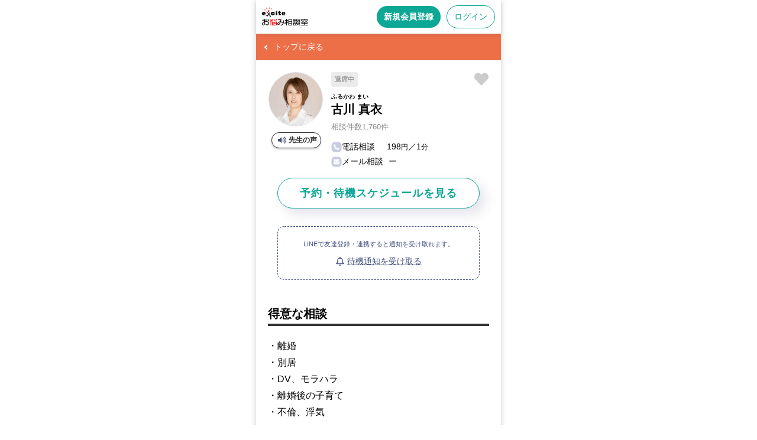

--- FILE ---
content_type: text/html; charset=utf-8
request_url: https://counselor.excite.co.jp/counselingprogram/2/counselor/3081217/?program_id=166
body_size: 21826
content:
<!DOCTYPE html>
<html lang="ja">

<head>
  <meta charset="utf-8">
  <meta name="viewport" content="width=device-width,initial-scale=1.0,minimum-scale=1.0,maximum-scale=1.0,user-scalable=0" />

  <head>
    
    <script src="https://cdn-blocks.karte.io/21dbe95e2dd02c9bebde1627e43db7c8/builder.js"></script>

    
      <meta name="robots" content="index" />
  <meta name="twitter:card" content="summary_large_image">
  <meta property="og:title" content="古川 真衣カウンセラープロフィール｜離婚・不倫・夫婦問題｜エキサイトお悩み相談室">
  <meta property="og:url" content="https://counselor.excite.co.jp/prof/3081217/">
  <meta property="og:description" content="カウンセラーの詳細ページです。エキサイトお悩み相談室では、心に抱えた夫婦の悩み・離婚・不倫・浮気・関係修復・性の悩みをプロのカウンセラーに今すぐ相談できます。24時間受付・予約不要なので深夜でも相談可能。">
  <meta property="og:site_name" content="エキサイトお悩み相談室">
  <meta property="og:image" content="https://image.excite.co.jp/jp/counselor/v2-production/images/counselingprogram/ogp_1200x630_2.png?v=ad7dacdd220810604b789492afb98fe35f7b62cb">
  <meta property="og:type" content="website">
  <meta property="og:locale" content="ja_JP">
          <title>古川 真衣カウンセラープロフィール｜離婚・不倫・夫婦問題｜エキサイトお悩み相談室</title>
                  <meta name="description" content="カウンセラーの詳細ページです。エキサイトお悩み相談室では、心に抱えた夫婦の悩み・離婚・不倫・浮気・関係修復・性の悩みをプロのカウンセラーに今すぐ相談できます。24時間受付・予約不要なので深夜でも相談可能。" />
    
    
          <link rel="canonical" href="https://counselor.excite.co.jp/prof/3081217/">
    
    <link rel="shortcut icon" href="https://image.excite.co.jp/jp/favicon/lep.ico">
    <link rel="shortcut icon" href="https://image.excite.co.jp/jp/favicon/lep.png" type="image/png">
    <link rel="apple-touch-icon" href="https://image.excite.co.jp/jp/counselor/v2-production/images/sp/apple-touch-icon.png?v=ad7dacdd220810604b789492afb98fe35f7b62cb" />
    <link rel="arr-addhome-image" href="https://image.excite.co.jp/jp/counselor/v2-production/images/sp/arr_addhome.png?v=ad7dacdd220810604b789492afb98fe35f7b62cb" />

    <script src="https://ajax.aspnetcdn.com/ajax/jQuery/jquery-1.12.4.min.js"></script>

      <link rel="stylesheet" href="https://image.excite.co.jp/jp/counselor/v2-production/css/counselingprogram/style.css?v=ad7dacdd220810604b789492afb98fe35f7b62cb" type="text/css" media="screen" />
  <link rel="stylesheet" href="https://image.excite.co.jp/jp/counselor/v2-production/css/sp_common.css?v=ad7dacdd220810604b789492afb98fe35f7b62cb" type="text/css" media="screen" />
  <link rel="stylesheet" href="https://image.excite.co.jp/jp/counselor/v2-production/css/modal/about_notification_common_sp.css?v=ad7dacdd220810604b789492afb98fe35f7b62cb" type="text/css" media="screen" />
      <script type="text/javascript" src="https://image.excite.co.jp/jp/counselor/v2-production/js/profile_card_favorite.js?v=ad7dacdd220810604b789492afb98fe35f7b62cb"></script>
  <script type="text/javascript" src="https://image.excite.co.jp/jp/counselor/v2-production/js/modal.js?v=ad7dacdd220810604b789492afb98fe35f7b62cb"></script>
  <script type="text/javascript" src="https://image.excite.co.jp/jp/counselor/v2-production/js/notice_linel_ansstandby_allsetting.js?v=ad7dacdd220810604b789492afb98fe35f7b62cb"></script>
  <script type="text/javascript" src="https://image.excite.co.jp/jp/counselor/v2-production/js/standby_request.js?v=ad7dacdd220810604b789492afb98fe35f7b62cb"></script>

    <script type="text/javascript">
      var dataLayer = dataLayer || [];
    </script>
  </head>

<body>
  
  
  
  
  <header id="exHeader" class="exMod guest-exHeader not-nav-shadow" role="banner">
  <div id="exHeaderInner">
    <div id="siteLogo">
      <a href="https://counselor.excite.co.jp/?in_ali=c_header_fav">
                  <span id="logoSub"><img src="https://image.excite.co.jp/jp/counselor/v2-production/images/sp/logo-hd.svg?v=ad7dacdd220810604b789492afb98fe35f7b62cb" width="78" height="33" alt="エキサイトお悩み相談室" loading="eager" decoding="sync"></span>
              </a>
    </div>
    <div class="headerIcon">
              
        <a href="https://counselor.excite.co.jp/regist/?in_ali=c_header_fav" class="hd-btn-regist gtm_regist_header">新規会員登録</a>
        <a href="https://counselor.excite.co.jp/login/?ru=https%3A%2F%2Fcounselor.excite.co.jp%2Fcounselingprogram%2F2%2Fcounselor%2F3081217%2F%3Fprogram_id%3D166" class="hd-btn-login gtm_login_header">ログイン</a>
          </div>
  </div>
</header>

  <main id="contents_lp">
    
    <div class="page-back page-back-category-2">
  <a href="https://counselor.excite.co.jp/counselingprogram/2/" class="pager-arrow arrL gtm_counselingprogram_page-back">
    <span>トップに戻る</span>
  </a>
</div>

    
    <ul class="member-detail">
      <li>
        
        <div class="fav-wrap">
          <input id="3081217" data-ansk="3081217" type="checkbox" class="js_favorite-toggle favorite-toggle gtm_counselingprogram_counselor_detail_fav" name="favorite" value=""
            >
          <label class="fav-icon" for="3081217"></label>
        </div>
        

        <div class="member-detail-caption-area">
          <div class="member-detail-img">
            <div class="photo">
              <img src="https://image.excite.co.jp/jp/soudan/photo/308/3081217_160.jpg" width="160" height="192" alt="" loading="eager" decoding="sync">
            </div>

            
                          <div class="audio">
                
                <button class="modal_open audio_button_start gtm_counselingprogram_counselor_detail_audio" id="audio_confirm">
                  <span class="audio-icon-up">先生の声</span>
                </button>
                
                <div class="modal_content standbyRequestModal">
                  <p class="weight">音声が流れます。よろしいですか？</p>
                  <div class="audio_confirmation">
                    <button class="modal_close btn-no">いいえ</button>
                    <button class="modal_close btn-yes" id="audio_play_ok">はい</button>
                  </div>
                </div>
                
                

                
                <button class="audio_button_start gtm_counselingprogram_counselor_detail_audio" id="audio_start">
                  <span class="audio-icon-up">先生の声</span>
                </button>
                <button class="audio_button_pause" id="audio_pause">
                  <span class="audio-icon-stop">停止する</span>
                </button>
                
              </div>
              
              <script>
                var audioProfile = new Audio(https://image.excite.co.jp/jp/soudan/prod/audio/counselor/profile/s3081217.mp4);
              </script>
              <script src="https://image.excite.co.jp/jp/counselor/v2-production/js/audio_profile.js?v=ad7dacdd220810604b789492afb98fe35f7b62cb"></script>
                      </div>

          <div class="member-detail-txt">
            
            <ul class="member-detail-txt-status">

  <li class="status-label-staOut">
    退席中
  </li>

  
  
  
  
</ul>
            <div class="member-detail-name-wrap">
              <h1 class="member-detail-name">
                <ruby>古川 真衣
                                      <rp>(</rp>
                    <rt>ふるかわ まい</rt>
                    <rp>)</rp>
                                  </ruby>
              </h1>
            </div>
            <p class="member-detail-date">相談件数1,760件</p>
            <div class="member-detail-price">
              <ul>
                <li>
                  <img src="https://image.excite.co.jp/jp/counselor/v2-production/images/icon-phone.svg?v=ad7dacdd220810604b789492afb98fe35f7b62cb" alt="" width="18" height="18" loading="eager" decoding="sync">
                  <span class="type-select">電話相談</span>198<span class="sr">円</span>／1<span class="sr">分</span>
                </li>
                <li>
                  <img src="https://image.excite.co.jp/jp/counselor/v2-production/images/icon-mail.svg?v=ad7dacdd220810604b789492afb98fe35f7b62cb" alt="" width="18" height="18" loading="eager" decoding="sync">
                  <span class="type-select">メール相談</span>
                                      <span class="type-select-nomail">ー</span>
                                  </li>
                
                              </ul>
            </div>
          </div>
        </div>

        <div class="btn-status-group">
          <ul class="status-prf">
                          
              
              <li class="outline">
                <a href="https://counselor.excite.co.jp/prof/3081217/#jump-schedule" class="gtm_counselingprogram_counselor_detail_prof-schedule">予約・待機スケジュールを見る</a>
              </li>
                              
                <li>
                  <div class="standby-wrap">
                                          
                      <p class="mB10">LINEで友達登録・連携すると通知を受け取れます。</p>
                      
                      <button class="modal_open gtm_counselingprogram_counselor_detail_absence_notification" type="button">
                        <img src="https://image.excite.co.jp/jp/counselor/v2-production/images/counselingprogram/icon-notification.svg?v=ad7dacdd220810604b789492afb98fe35f7b62cb" alt="" width="14" height="15" class="icon" loading="eager" decoding="sync"><span>待機通知を受け取る</span>
                      </button>
                      <section class="modal_content modal-common l">
  <h2 class="modal_content_header">待機通知を受け取る</h2>

  <div class="modal_content_inner">
    <section>
              
        <p class="mB10">「エキサイトお悩み相談室」をLINEで友達登録・連携すると待機通知を受け取ることができます。</p>
        <p class="mB20">待機通知以外にも予約リマインド機能が利用できたり、お得なキャンペーン情報もお知らせ！</p>
        <div class="regist-area">
          <a href="https://counselor.excite.co.jp/login/" class="btn-secondary-outline">ログイン</a>
          <a href="https://counselor.excite.co.jp/regist/" class="btn-secondary">新規会員登録</a>
          <p class="point-color sr c">＼ ビギナーサポート制度実施中 ／<br>はじめての登録後1週間は10分相談割引！</p>
        </div>
        
          </section>
    <button class="modal_close close-btn" type="button">
      <img src="https://image.excite.co.jp/jp/counselor/v2-production/images/icon/icon-close.svg?v=ad7dacdd220810604b789492afb98fe35f7b62cb" alt="" width="13" height="13" loading="lazy" decoding="async">
    </button>
  </div>
</section>
                      
                    
                    
                                      </div>
                  
                                  </li>
                                    </ul>

        </div>
      </li>
    </ul>
    

    
    <section class="counselingprogram-inner">
      <h2 class="counselingprogram-ttl">得意な相談</h2>
      <p>・離婚<br />・別居<br />・DV、モラハラ<br />・離婚後の子育て<br />・不倫、浮気</p>
    </section>

    
    <section class="counselingprogram-inner">
      <h2 class="counselingprogram-ttl">メッセージ</h2>
      <p>今抱えているモヤモヤ、漠然とでも大丈夫です。<br />私に吐き出してみませんか？<br /><br />尽くしすぎる、パートナーに言いたいことが言えない/つい言い過ぎる、浮気、不倫、W不倫、セックスレス...<br /><br />どんなお話でも、大丈夫ですよ。<br />話し終えた時には「話してよかった！」と思って頂けると思います。<br /><br />今だけ、この通話間だけの気休めじゃなく、この先、数週間、数ヶ月先までのことを考え、貴方に寄り添わせて頂きます。<br /><br />少しでも、貴方様のお心に寄り添うこと、サポート、アドバイスができれば嬉しいです。</p>
    </section>

    
    <section class="counselingprogram-inner">
      <h2 class="counselingprogram-ttl">経歴</h2>
      <p>人間関係(仕事、学校、家庭、その他)を中心にカウンセリング歴4年。<br />
カウンセリング件数は1000件以上です。<br />
<br />
「JADP認定メンタル心理カウンセラー」「上級心理カウンセラー」取得<br />
<br />
他サイトの電話相談、テレビ電話相談にて、相談員を８年勤めております。</p>
    </section>

    
          <section class="counselingprogram-inner">
        <h2 class="counselingprogram-ttl">資格</h2>
                  <p>JADP認定上級心理カウンセラー</p>
                  <p>JADP認定メンタル心理カウンセラー</p>
              </section>
    
    
    
    
    <section class="counselingprogram-inner">
      <h2 class="counselingprogram-ttl">このカウンセラーの他のプログラム</h2>
              <div class="program-list-card">
  <a href="https://counselor.excite.co.jp/counselingprogram/2/program/79/" class="gtm_counselingprogram_program_card_link-detail"></a>
  <ul class="program-tag">
          <li>関係修復</li>
          <li>コミュニケーション</li>
      </ul>
  <ul class="program-ttl-photo">
    <li class="card-photo">
      <img src="https://image.excite.co.jp/jp/counselor/v2-production/images/counselingprogram/program/79_tmb.jpg?v=ad7dacdd220810604b789492afb98fe35f7b62cb" alt="" width="70" height="70" loading="lazy" decoding="async">
    </li>
    <li class="card-ttl">
      <p>パートナーとの雰囲気が悪い。どうしたらいい？</p>
    </li>
  </ul>
  <p class="overflow-3line">STEP1 今の気持ちの棚卸し、現段階での課題の洗い出し、対応策と今後に向けて（70分）① まずはお気持ちを教えてください。お気持ちとあわせて、状況やエピソード等を思いのままに語っていただきます。（20分）② ①を踏まえ、現段階での課題・問題点を明確にします（10分）③ 今後の在りたい姿のイメージ、理想の夫婦像について語っていただきます。（15分）④ ③に向けて、日々の中ですぐに実践できる行動・発言・心の持ち方について、具体的にご提案させていただきます。（15分）⑤ ④を踏まえ、簡単なセルフワークをご提案することがあります。（10分）※時間は参考、目安ですので、前後、短縮、延長は構いません。STEP2STEP1後の気持ちの変化と今後に向けて（40分）① STEP1後のお気持ちの変化、行動や発言の変化について語っていただきます。（15分）② STEP1の④⑤の振り返りを行い、効果や実感について一緒に検討します。（15分）③ STEP2の②を元に、ステップ1の③を再考し深めていきます。新たな課題や改善点についてもご提案させていただきます。（10分）※時間は参考、目安ですので、前後、短縮、延長は構いません。STEP3STEP2を再度繰り返し、在りたい姿について一緒に考えていきます。（20分）※時間は参考、目安ですので、前後、短縮、延長は構いません。※STEP1での終了となることも構いません。STEP2〜3は必要に応じて、繰り返しのセッションとなることも構いません。</p>
  <ul class="program-counselor-thumb">
      </ul>
</div>
              <div class="program-list-card">
  <a href="https://counselor.excite.co.jp/counselingprogram/2/program/81/" class="gtm_counselingprogram_program_card_link-detail"></a>
  <ul class="program-tag">
          <li>関係修復</li>
      </ul>
  <ul class="program-ttl-photo">
    <li class="card-photo">
      <img src="https://image.excite.co.jp/jp/counselor/v2-production/images/counselingprogram/program/81_tmb.jpg?v=ad7dacdd220810604b789492afb98fe35f7b62cb" alt="" width="70" height="70" loading="lazy" decoding="async">
    </li>
    <li class="card-ttl">
      <p>離婚か修復かを迷っている、前に進めない人へのセッション</p>
    </li>
  </ul>
  <p class="overflow-3line">このセッションでは、 あなたと夫の年齢・結婚年数・家族構成についてお聞きいたします。又、子供さんのいらっしゃる場合は「子どもへの対応」について、悩んでいること、ご自身の希望などお聞かせいただきます。まずは、あなたの現在の状態をお聞きして、状況を整理することから始めていきます。 そして、いま不安に感じていること、これからの不安、疑問などお話しください。 「離婚か、修復か」 人生にとって大きな決断ですので悩まれるのは当然のことです。 まずは安心して、辛いお気持ちなど何でもお話しくださいませ。 友人や両親、弁護士など色んな人に話を聞いてみてやっぱり決められない,などもOKです。 私は、離婚を勧めたり、押し付けたり、修復を促すことは致しません。 ※あなたを否定することもありません。 「離婚した方がいいの？」「修復できるかしら？」など、どうしたらいいのかわからず、悶々と考え苦しんでいませんか？ 私自身も長年迷い続けた経験があります。 まずは、本当の自分の気持ちを知る。そのうえで、幸せに向かうためにを整理して課題を把握しましょう。 離婚に踏み切れない気持ち、それに伴う金銭面の不安、子への影響など、どんな問題も受け止め対応いたします。 安心してお話下さい 共に解決策を探っていきましょう。</p>
  <ul class="program-counselor-thumb">
      </ul>
</div>
              <div class="program-list-card">
  <a href="https://counselor.excite.co.jp/counselingprogram/2/program/82/" class="gtm_counselingprogram_program_card_link-detail"></a>
  <ul class="program-tag">
          <li>関係修復</li>
          <li>コミュニケーション</li>
      </ul>
  <ul class="program-ttl-photo">
    <li class="card-photo">
      <img src="https://image.excite.co.jp/jp/counselor/v2-production/images/counselingprogram/program/82_tmb.jpg?v=ad7dacdd220810604b789492afb98fe35f7b62cb" alt="" width="70" height="70" loading="lazy" decoding="async">
    </li>
    <li class="card-ttl">
      <p>暴言や別れの脅迫される状態から信頼し合える関係へ</p>
    </li>
  </ul>
  <p class="overflow-3line">このセッションは、まず具体的な会話のやり取りや暴言の内容を伺い、現在の関係性の整理から始めます。お二人のコミュニケーションの内容や、感じていらっしゃること我慢や頑張ってしていらっしゃること、何でもお話しください。なぜお相手が「力」を使う必要があるのかを解明して行きます。ご自身の理想の未来像をイメージして、小さな変化からはじめて行きます。パワハラ・モラハラ・DVなど、「力」を誇示してコミュニケーションを取られると、「我慢」以外の方法を見つけるのが難しくなりますね。「どうしてそうなるのか？」理解できないまま、機嫌を損ねないようにリラックス出来ない毎日。いつしか、屈託のない笑顔を向けられない関係になっていきます。この問題を抱えるご夫婦は、お互いに分かり合う関係を諦めているのかもしれません。「きっと分かって貰える」と信頼できる相手に、ご機嫌取りは必要ないですし、強い言葉や力も然りです。お相手の言葉の奥の本音を受け止めるスキルと知識が必要なのです。私が、通訳をさせていただきます。信頼を取り戻して、パワーを必要としない関係を目指しましょう。</p>
  <ul class="program-counselor-thumb">
      </ul>
</div>
              <div class="program-list-card">
  <a href="https://counselor.excite.co.jp/counselingprogram/2/program/83/" class="gtm_counselingprogram_program_card_link-detail"></a>
  <ul class="program-tag">
          <li>関係修復</li>
          <li>コミュニケーション</li>
      </ul>
  <ul class="program-ttl-photo">
    <li class="card-photo">
      <img src="https://image.excite.co.jp/jp/counselor/v2-production/images/counselingprogram/program/83_tmb.jpg?v=ad7dacdd220810604b789492afb98fe35f7b62cb" alt="" width="70" height="70" loading="lazy" decoding="async">
    </li>
    <li class="card-ttl">
      <p>話し合いが出来ない。唐突に目も合わせず口も聞かない状態になる関係からの改善</p>
    </li>
  </ul>
  <p class="overflow-3line">このセッションは、まず何についてのすれ違いが多く、何を話したい時に向き合えなくなるのか？を改めて整理をすることから始めます。具体的な会話のやりとりなど、直接は関係ないと思えることも、感じていらっしゃること我慢していらっしゃること、何でもお話しください。お互いの不満と要望、すれ違っているポイントを明確にして行きます。敵ではなく味方として、今の状況で出来る事を取り組んでいただきます。</p>
  <ul class="program-counselor-thumb">
      </ul>
</div>
              <div class="program-list-card">
  <a href="https://counselor.excite.co.jp/counselingprogram/2/program/84/" class="gtm_counselingprogram_program_card_link-detail"></a>
  <ul class="program-tag">
          <li>関係修復</li>
          <li>コミュニケーション</li>
      </ul>
  <ul class="program-ttl-photo">
    <li class="card-photo">
      <img src="https://image.excite.co.jp/jp/counselor/v2-production/images/counselingprogram/program/84_tmb.jpg?v=ad7dacdd220810604b789492afb98fe35f7b62cb" alt="" width="70" height="70" loading="lazy" decoding="async">
    </li>
    <li class="card-ttl">
      <p>夫婦の問題解決に向け「思考の癖」を理解するためのカウンセリング</p>
    </li>
  </ul>
  <p class="overflow-3line">夫婦の問題解決に向け、話し合いにかなりの時間を費やしてきたが、いつも平行線をたどり、なかなか解決に至らないという時は、互いの【思考の癖】の影響で相手の気持ちが理解しにくかったり柔軟な考え方ができない場合があります。思考の癖の修正を、ご自分を（互いを）楽にしてあげる方法として、試してみてはいかがでしょうか？ご自分では気付きにくい【思考の癖】を見極め、その修正方法と実生活で具体的にどのように行動を変えていけば良いのかを丁寧にサポートさせていただきます。</p>
  <ul class="program-counselor-thumb">
      </ul>
</div>
              <div class="program-list-card">
  <a href="https://counselor.excite.co.jp/counselingprogram/2/program/89/" class="gtm_counselingprogram_program_card_link-detail"></a>
  <ul class="program-tag">
          <li>関係修復</li>
          <li>コミュニケーション</li>
      </ul>
  <ul class="program-ttl-photo">
    <li class="card-photo">
      <img src="https://image.excite.co.jp/jp/counselor/v2-production/images/counselingprogram/program/89_tmb.jpg?v=ad7dacdd220810604b789492afb98fe35f7b62cb" alt="" width="70" height="70" loading="lazy" decoding="async">
    </li>
    <li class="card-ttl">
      <p>小さな喧嘩でいつも「別れる別れない」まで発展する緊張感から解放されい方へ</p>
    </li>
  </ul>
  <p class="overflow-3line">このセッションは、まず喧嘩の内容とやりとりを具体的に数例お伺いし、いつもの「パターン」となるものを整理します。（どちらが先に対話を諦めているのか？どのようなきっかけで集中力が切れているのか？何を諦めて修復を断念するのか？探っていきます。）パートナーの心理を理解した上で、ご自身で取り決めたルール（どのタイミングで、どのような対応をするのか？）を元に取り組んでいただきます。喧嘩のきっかけは、ちょっとした言い回しや誤解、安心したくて質問しただけ。…なのに、急に空気が冷たくなり、挽回しようとすると余計に悪化。結局また「別れるしかない」が始まった。いつものことだけど、何故か「今回は本気のような気がする！」と不安は大きくなります。この場合は、「別れ」が怖くて我慢していることがあるのですね。で、結局一番恐れている「別れ」を、毎回のように持ち出されてしまう。自傷と同じことです。ご自身でご自身を傷つけているだけ。パートナーは、あなたの笑顔を見たいだけなのです。笑顔でいられなくなる理由を探しにいきましょう。サポートさせて頂きます。</p>
  <ul class="program-counselor-thumb">
      </ul>
</div>
              <div class="program-list-card">
  <a href="https://counselor.excite.co.jp/counselingprogram/2/program/90/" class="gtm_counselingprogram_program_card_link-detail"></a>
  <ul class="program-tag">
          <li>離婚・別居</li>
      </ul>
  <ul class="program-ttl-photo">
    <li class="card-photo">
      <img src="https://image.excite.co.jp/jp/counselor/v2-production/images/counselingprogram/program/90_tmb.jpg?v=ad7dacdd220810604b789492afb98fe35f7b62cb" alt="" width="70" height="70" loading="lazy" decoding="async">
    </li>
    <li class="card-ttl">
      <p>離婚を考え始めた時のカウンセリング</p>
    </li>
  </ul>
  <p class="overflow-3line">その人その人によって離婚までの準備や時間が異なります。気持ちが離れてしまっている事で早く離れたいという気持ちは理解できますが、準備を怠る事で後々しなくて良い苦労をしてしまうこともありますのでご相談者様にとってベストの方法とタイミングをアドバイスさせていただきます。特にお子様がいる方は、子供との面会交流、養育費、その他財産関係について今後の生活の維持のために当事者間の協議や色々な手続きがあると思います。それに費やすエネルギーはとても大きく、ときには気持ちが折れそうになることもありうると考えます。 そうしたとき、お気持ちを支えると共に、適切な提案などお示ししたいと思いま す。</p>
  <ul class="program-counselor-thumb">
      </ul>
</div>
              <div class="program-list-card">
  <a href="https://counselor.excite.co.jp/counselingprogram/2/program/91/" class="gtm_counselingprogram_program_card_link-detail"></a>
  <ul class="program-tag">
          <li>離婚・別居</li>
      </ul>
  <ul class="program-ttl-photo">
    <li class="card-photo">
      <img src="https://image.excite.co.jp/jp/counselor/v2-production/images/counselingprogram/program/91_tmb.jpg?v=ad7dacdd220810604b789492afb98fe35f7b62cb" alt="" width="70" height="70" loading="lazy" decoding="async">
    </li>
    <li class="card-ttl">
      <p>離婚前後の不安を解決、これからを真剣に考えるかたのための離婚カウンセリング</p>
    </li>
  </ul>
  <p class="overflow-3line">このセッションでは、まずあなたの状況を整理することから始めます。 家族構成、年齢、結婚年数などの他、「離婚したいと思った理由」や「離婚後の不安」について、あなたの素直な気持ちをそのまま私にお話しください。 カウンセラーには守秘義務がありますから、あなたのお話が外部に漏れることは決してありません。安心してお話しなさってくださいね。 状況の整理を進めながら、どうしたらあなたの離婚を成功させることが出来るかを一緒に考えていきます。 離婚を決断した場合その状況にもよりますが、離婚はすぐGOサインを出せるものではありません。 納得のいく離婚をするために相応しい状態を作り上げていくこと、子どもとの未来を明るいものにするために是非やったほうが良いこと、離婚後の不安を消すためにこれだけは準備したほうが良いものなど、あなただけの課題というものが必ず存在します。一緒に考えていきましょう。</p>
  <ul class="program-counselor-thumb">
      </ul>
</div>
              <div class="program-list-card">
  <a href="https://counselor.excite.co.jp/counselingprogram/2/program/92/" class="gtm_counselingprogram_program_card_link-detail"></a>
  <ul class="program-tag">
          <li>離婚・別居</li>
      </ul>
  <ul class="program-ttl-photo">
    <li class="card-photo">
      <img src="https://image.excite.co.jp/jp/counselor/v2-production/images/counselingprogram/program/92_tmb.jpg?v=ad7dacdd220810604b789492afb98fe35f7b62cb" alt="" width="70" height="70" loading="lazy" decoding="async">
    </li>
    <li class="card-ttl">
      <p>離婚のトラウマから立ち直る！新しい私の再構築！</p>
    </li>
  </ul>
  <p class="overflow-3line">３組に１組の夫婦が離婚するといわれている現代ですがそのすべてが円満離婚というわけではありません。昔と比べればバツイチさんに偏見などもなくなり、離婚歴や子供に対しても偏見は無くなってきたように思います。しかし、ご時世がどのように変わったとしても、人の心は変わりません。離婚を経験したご本人の心の傷（トラウマ）辛い記憶はいつまでも残ってしまいがちです。こちらのセッションでは、離婚のトラウマを乗り越える方法やこれからの「新しい自分を再構築」をしていきます。まずは辛い過去は捨てましょう。そして、自分自身を取り戻す！さらに、新しい明るい未来設計をしていきます。新生活がスタートしたのに、いつまでも引きずっている、なんだか落ち着かない、前向きになれない。そんな方々へ「新しい私を再構築！」気持ちを切り替え、新しい扉を開くためのセッションです。</p>
  <ul class="program-counselor-thumb">
      </ul>
</div>
              <div class="program-list-card">
  <a href="https://counselor.excite.co.jp/counselingprogram/2/program/94/" class="gtm_counselingprogram_program_card_link-detail"></a>
  <ul class="program-tag">
          <li>離婚・別居</li>
      </ul>
  <ul class="program-ttl-photo">
    <li class="card-photo">
      <img src="https://image.excite.co.jp/jp/counselor/v2-production/images/counselingprogram/program/94_tmb.jpg?v=ad7dacdd220810604b789492afb98fe35f7b62cb" alt="" width="70" height="70" loading="lazy" decoding="async">
    </li>
    <li class="card-ttl">
      <p>離婚に関する知識と事前準備、そして離婚事情について</p>
    </li>
  </ul>
  <p class="overflow-3line">今では３組に1組、2分に1組に至る日本の離婚事情を踏まえて、離婚を選択された場合の離婚への手順と各手続きや、離婚に至るまでの必要な知識やステップを詳しく説明いたします。様々なカップルそれぞれの離婚への相談事例から、想定出来る離婚への進展手順について、インターネットや本、知人からの話の内容からでは得られない専門知識をお伝えいたします。</p>
  <ul class="program-counselor-thumb">
      </ul>
</div>
              <div class="program-list-card">
  <a href="https://counselor.excite.co.jp/counselingprogram/2/program/96/" class="gtm_counselingprogram_program_card_link-detail"></a>
  <ul class="program-tag">
          <li>離婚・別居</li>
      </ul>
  <ul class="program-ttl-photo">
    <li class="card-photo">
      <img src="https://image.excite.co.jp/jp/counselor/v2-production/images/counselingprogram/program/96_tmb.jpg?v=ad7dacdd220810604b789492afb98fe35f7b62cb" alt="" width="70" height="70" loading="lazy" decoding="async">
    </li>
    <li class="card-ttl">
      <p>離婚に向けて気持ちを落とさずに進んでいくためのカウンセリング</p>
    </li>
  </ul>
  <p class="overflow-3line">離婚を決意したあとも、実際に離婚するまでには時間がかかります。別居をしたり、調停をしたり、ひとつひとつが気持ちが落ち込むことばかりで、それが連続して襲いかかってきます。しかし、今後のご自分の人生のため、またお子さんやご両親などご家族のためにも、何とか踏ん張って乗り越えていかなくてはならないことも事実です。そのときのモチベーションの保ち方や、気持ちの負担が少なるなるような考え方など、状況をおうかがいしながら最善の選択ができるよう、ご一緒に考えてまいりましょう。</p>
  <ul class="program-counselor-thumb">
      </ul>
</div>
              <div class="program-list-card">
  <a href="https://counselor.excite.co.jp/counselingprogram/2/program/97/" class="gtm_counselingprogram_program_card_link-detail"></a>
  <ul class="program-tag">
          <li>関係修復</li>
          <li>浮気・不倫</li>
      </ul>
  <ul class="program-ttl-photo">
    <li class="card-photo">
      <img src="https://image.excite.co.jp/jp/counselor/v2-production/images/counselingprogram/program/97_tmb.jpg?v=ad7dacdd220810604b789492afb98fe35f7b62cb" alt="" width="70" height="70" loading="lazy" decoding="async">
    </li>
    <li class="card-ttl">
      <p>浮気や不倫から夫婦関係を改善したい</p>
    </li>
  </ul>
  <p class="overflow-3line">浮気されたり、浮気していたりといった現状や過去の話を傾聴し、先ずどうしたら今後、上手く行くことができるのかを一緒に検討致します。夫婦と他の人との絡み合う問題に客観的な立場から解決を目指して参りましょう。</p>
  <ul class="program-counselor-thumb">
      </ul>
</div>
              <div class="program-list-card">
  <a href="https://counselor.excite.co.jp/counselingprogram/2/program/98/" class="gtm_counselingprogram_program_card_link-detail"></a>
  <ul class="program-tag">
          <li>関係修復</li>
          <li>浮気・不倫</li>
      </ul>
  <ul class="program-ttl-photo">
    <li class="card-photo">
      <img src="https://image.excite.co.jp/jp/counselor/v2-production/images/counselingprogram/program/98_tmb.jpg?v=ad7dacdd220810604b789492afb98fe35f7b62cb" alt="" width="70" height="70" loading="lazy" decoding="async">
    </li>
    <li class="card-ttl">
      <p>パートナーの浮気や不倫に対する気持ちの処理を考えるカウンセリング</p>
    </li>
  </ul>
  <p class="overflow-3line">パートナーが浮気している、もしくは浮気の疑いがある、どう向き合っていいか悩んでいる貴方のために一緒に考えます。突き詰めようか？ 出かけた時に後をつけようか？ 携帯電話を見て… いろいろ考えたら腹が立つことばかり。別れようか、別れてくれない、これからをどうしたらよいのだろうと考えるとイライラ不安が募る。 心配になるご自分の気持ちを大切にしながら、これからを考えたいですね。まず過去から現在までの状況をお聞きしたうえで、心の保ちかたなどについて具体的にアドバイスします。</p>
  <ul class="program-counselor-thumb">
      </ul>
</div>
              <div class="program-list-card">
  <a href="https://counselor.excite.co.jp/counselingprogram/2/program/99/" class="gtm_counselingprogram_program_card_link-detail"></a>
  <ul class="program-tag">
          <li>浮気・不倫</li>
      </ul>
  <ul class="program-ttl-photo">
    <li class="card-photo">
      <img src="https://image.excite.co.jp/jp/counselor/v2-production/images/counselingprogram/program/99_tmb.jpg?v=ad7dacdd220810604b789492afb98fe35f7b62cb" alt="" width="70" height="70" loading="lazy" decoding="async">
    </li>
    <li class="card-ttl">
      <p>自分自身が不倫してしまい、不倫相手に気持ちが行き、夫(妻)と一緒にいるのが苦しい</p>
    </li>
  </ul>
  <p class="overflow-3line">自分自身が不倫してしまい、不倫相手に気持ちが行き、夫(妻)と一緒にいるのが苦しくてたまらない。 不倫相手と結婚できるとは思っていないが、夫(妻)とは離婚した方が良いのではないか…とさえ考えてしまうあなた、ベストな方法を一緒に考えて行きましょう。</p>
  <ul class="program-counselor-thumb">
      </ul>
</div>
              <div class="program-list-card">
  <a href="https://counselor.excite.co.jp/counselingprogram/2/program/100/" class="gtm_counselingprogram_program_card_link-detail"></a>
  <ul class="program-tag">
          <li>浮気・不倫</li>
      </ul>
  <ul class="program-ttl-photo">
    <li class="card-photo">
      <img src="https://image.excite.co.jp/jp/counselor/v2-production/images/counselingprogram/program/100_tmb.jpg?v=ad7dacdd220810604b789492afb98fe35f7b62cb" alt="" width="70" height="70" loading="lazy" decoding="async">
    </li>
    <li class="card-ttl">
      <p>パートナー以外の異性に惹かれるときの気持ちのコントロール術</p>
    </li>
  </ul>
  <p class="overflow-3line">既婚なのに心ときめく相手ができたとき、気持ちを上手に自制する大人のクールさが必要です。実は本当に欲しいものが違う場合もありますので、セッションを通じて自分の心を見つめてみてください。</p>
  <ul class="program-counselor-thumb">
      </ul>
</div>
              <div class="program-list-card">
  <a href="https://counselor.excite.co.jp/counselingprogram/2/program/101/" class="gtm_counselingprogram_program_card_link-detail"></a>
  <ul class="program-tag">
          <li>関係修復</li>
          <li>浮気・不倫</li>
      </ul>
  <ul class="program-ttl-photo">
    <li class="card-photo">
      <img src="https://image.excite.co.jp/jp/counselor/v2-production/images/counselingprogram/program/101_tmb.jpg?v=ad7dacdd220810604b789492afb98fe35f7b62cb" alt="" width="70" height="70" loading="lazy" decoding="async">
    </li>
    <li class="card-ttl">
      <p>過去のパートナーの浮気を忘れられなく、相手の行動を気にし過ぎてしまう自分の心理</p>
    </li>
  </ul>
  <p class="overflow-3line">過去の浮気問題を一定乗り越え、一緒に暮らす事に落ち着いて来た段階で、何気なしにパートナーの話から相手への信頼を疑うようになった事から、色々なことが気になるようになり、自分への愛情にも疑うようななってしまう事で、不信感から喧嘩が絶えない生活になって取返しの付かない夫婦関係になってしまうご相談を聴く事が増えて来ました。パートナーへの不信感や思い込みから夫婦関係が壊れて離婚問題に発展するケースも少なくない状態で、このような問題に発展してしまう前に、関係を修復する為のメンタルケアや思い込みや捉われからの解放への考え方、不信感を受けている事に気が付いたパートナーの心理状態から察する次なる行動や判断について、多くの相談事例や対応経験から導き出した傾向と心情の整理を一緒に考えていくセッションも対応しています。</p>
  <ul class="program-counselor-thumb">
      </ul>
</div>
              <div class="program-list-card">
  <a href="https://counselor.excite.co.jp/counselingprogram/2/program/102/" class="gtm_counselingprogram_program_card_link-detail"></a>
  <ul class="program-tag">
          <li>浮気・不倫</li>
      </ul>
  <ul class="program-ttl-photo">
    <li class="card-photo">
      <img src="https://image.excite.co.jp/jp/counselor/v2-production/images/counselingprogram/program/102_tmb.jpg?v=ad7dacdd220810604b789492afb98fe35f7b62cb" alt="" width="70" height="70" loading="lazy" decoding="async">
    </li>
    <li class="card-ttl">
      <p>不倫をしている事が疑いから確信に変わった時に自分が取るべき判断と行動について</p>
    </li>
  </ul>
  <p class="overflow-3line">パートナーの浮気や不倫の疑いを感じた時に、その不信を確信に変える為の確認方法や必要とされる証拠や記録の付け方などの情報取集について、探偵及び興信所の活用方法と調査のシステムと必要経費の把握、また業者選定の際の注意事項、浮気をしているパートナーの行動パターンと想定スケジュールの把握と浮気相手の素性を明確にする必要性や所在確認、調査結果を踏まえての自分の心の整理と調査報告をどう活用するか？などをお教えいたします。この問題から夫婦としての関係性の継続又は別れを選択する事によっての自分へのメリットとデメリットの判断等についてを、今後選ばられる生活の状況を踏まえて一緒に考えさせて頂きます。より良い選択とメンタル面のケアでご相談者の心情と方向性に寄り添います。</p>
  <ul class="program-counselor-thumb">
      </ul>
</div>
              <div class="program-list-card">
  <a href="https://counselor.excite.co.jp/counselingprogram/2/program/103/" class="gtm_counselingprogram_program_card_link-detail"></a>
  <ul class="program-tag">
          <li>関係修復</li>
          <li>浮気・不倫</li>
      </ul>
  <ul class="program-ttl-photo">
    <li class="card-photo">
      <img src="https://image.excite.co.jp/jp/counselor/v2-production/images/counselingprogram/program/103_tmb.jpg?v=ad7dacdd220810604b789492afb98fe35f7b62cb" alt="" width="70" height="70" loading="lazy" decoding="async">
    </li>
    <li class="card-ttl">
      <p>パートナーの浮気を終わらせるためのコンサルティング</p>
    </li>
  </ul>
  <p class="overflow-3line">下記の流れで分析した後、作戦を練ります。状況に応じて進むスピードが違います。・話を聞くことによってデトックスします。・お話から、解決の切り口を探します。・お話から、二人の性格分析をします。・心のカウンセリングを同時にします。・どうしてこうなったかの分析をします。・あなたがどうなりたいか、方向性を決めます。・次回までにできる戦略を考えます。　実際に行動する必要があります。夫婦恋愛再燃も同時進行します。一番大切なことは、あなたがどうなりたいか、方向性です。方向性は、時間が経つと変わることもあります。どんな時も私達が寄り添います。</p>
  <ul class="program-counselor-thumb">
      </ul>
</div>
              <div class="program-list-card">
  <a href="https://counselor.excite.co.jp/counselingprogram/2/program/104/" class="gtm_counselingprogram_program_card_link-detail"></a>
  <ul class="program-tag">
          <li>関係修復</li>
          <li>浮気・不倫</li>
      </ul>
  <ul class="program-ttl-photo">
    <li class="card-photo">
      <img src="https://image.excite.co.jp/jp/counselor/v2-production/images/counselingprogram/program/104_tmb.jpg?v=ad7dacdd220810604b789492afb98fe35f7b62cb" alt="" width="70" height="70" loading="lazy" decoding="async">
    </li>
    <li class="card-ttl">
      <p>浮気発覚後、堂々と関係を続けて、相手と別れてくれない夫との関係修復</p>
    </li>
  </ul>
  <p class="overflow-3line">このセッションは、まず浮気発覚前のご夫婦のコミュニケーションをお聞きし、浮気問題が起きる前のお気持ちを改めて思い出す作業から始めます。具体的な会話のやりとり、直接には関係ないと思えることも、感じていらっしゃること我慢していらっしゃること、何でもお話しください。お互いの不満と要望、すれ違っていたポイントを再確認します。改善後のご自身の在り方・人物像をイメージして、今の状況で出来る事を取り組んでいただきます。浮気を発見する場合と、告白される場合で違いはありますが、知ってしまうと、もう知らなかったときには戻れません。怒りと不安と「なぜ？」が、とめどなく襲ってきますね。毎日、嘘と不穏な動きに警戒して、「もう無理」と限界を感じたり、「やっぱり失いたくない」と思い直したり、気持ちが安定しません。見張ってもいい事ないって分かっているのに止められなくて、「どうしたら？」から抜け出せないのですよね。この場合は、自分を安定させることが一番の課題になります。相手の動きに振り回されていると、終わりがないように感じられます。抑圧してトラウマにならないように、感じていることを吐き出し、自分自身の「怒りと悲しみと寂しさと不安」を受け止めましょう。精一杯のサポートをさせて頂きます。</p>
  <ul class="program-counselor-thumb">
      </ul>
</div>
              <div class="program-list-card">
  <a href="https://counselor.excite.co.jp/counselingprogram/2/program/105/" class="gtm_counselingprogram_program_card_link-detail"></a>
  <ul class="program-tag">
          <li>セックスレス</li>
      </ul>
  <ul class="program-ttl-photo">
    <li class="card-photo">
      <img src="https://image.excite.co.jp/jp/counselor/v2-production/images/counselingprogram/program/105_tmb.jpg?v=ad7dacdd220810604b789492afb98fe35f7b62cb" alt="" width="70" height="70" loading="lazy" decoding="async">
    </li>
    <li class="card-ttl">
      <p>誰にも言えないセックスレスのお悩み相談カウンセリング</p>
    </li>
  </ul>
  <p class="overflow-3line">夫婦間でのすれ違いや、パートナーから一方的に求められる無茶な要求、無理やり求めに応じて辛い想いを重ねてしまう妻側の悩み、求めた時に断られた事がトラウマになりそれが原因でその後夫婦の営みに向き合う事の出来なくなった夫の悩み、女性が求める夫婦間のスキンシップの方法と男性が求めるスキンシップの違いなどから不倫に発展してしまい離婚の道を歩まれている夫婦も少なくありません。そのような状況を少しでも解決する方向へ進んでもらう為の課題として、男性脳と女性脳の違いやタイプ別の心理面のケアなどをレクチャーさせて頂き、恋愛時期とは違うSEXについての考え方や心理的な受け入れ方、これからお互いが求めるSEXのスタイルについてをご相談者様の状況を踏まえ、様々な相談実例や実績からそれぞれの見解と対処方法などを一緒に考えさせて頂きます。夫婦の問題で話し合う方は大事ですがセックスに関しては、真っ向から話し合うことが逆効果にもなります。あなたの望む方向を決めた上で、慎重に作戦を練りましょう。</p>
  <ul class="program-counselor-thumb">
      </ul>
</div>
              <div class="program-list-card">
  <a href="https://counselor.excite.co.jp/counselingprogram/2/program/106/" class="gtm_counselingprogram_program_card_link-detail"></a>
  <ul class="program-tag">
          <li>セックスレス</li>
      </ul>
  <ul class="program-ttl-photo">
    <li class="card-photo">
      <img src="https://image.excite.co.jp/jp/counselor/v2-production/images/counselingprogram/program/106_tmb.jpg?v=ad7dacdd220810604b789492afb98fe35f7b62cb" alt="" width="70" height="70" loading="lazy" decoding="async">
    </li>
    <li class="card-ttl">
      <p>パートナーとのセックスが物足りないと感じる時の改善策</p>
    </li>
  </ul>
  <p class="overflow-3line">結婚してる年数、ご夫婦の年齢、セックスの頻度、いつから物足りなくなったか教えてください。そこから分析していきましょう！</p>
  <ul class="program-counselor-thumb">
      </ul>
</div>
              <div class="program-list-card">
  <a href="https://counselor.excite.co.jp/counselingprogram/2/program/116/" class="gtm_counselingprogram_program_card_link-detail"></a>
  <ul class="program-tag">
          <li>関係修復</li>
          <li>コミュニケーション</li>
          <li>パートナーへの不満</li>
      </ul>
  <ul class="program-ttl-photo">
    <li class="card-photo">
      <img src="https://image.excite.co.jp/jp/counselor/v2-production/images/counselingprogram/program/116_tmb.jpg?v=ad7dacdd220810604b789492afb98fe35f7b62cb" alt="" width="70" height="70" loading="lazy" decoding="async">
    </li>
    <li class="card-ttl">
      <p>パートナーとの性格・価値観の不一致、どうすればいい？</p>
    </li>
  </ul>
  <p class="overflow-3line">夫婦はそもそも「価値観」については、ある程度合っていたから結婚したはずです。しかし、夫婦には日々の生活、子どもを持ったりする環境の変化の中で、初めて出会う出来事が次々とあります。日々の些細な意見の違いによる衝突、そしていくら仲良しでも「あなたってそんな価値観を持っていたの？」と、驚かされるような出来事は誰しも経験することです。 離婚の原因の上位はいつも「価値観の不一致」ですので、積もり積もって耐えがたいストレスになっていくという現実があるのです。他人同士が相手の考え方の全てを理解している、思い通りにしたいというのは、そもそも無理な話です。しかしそんな中でこそ、夫婦はお互いを知り、乗り越えたり、距離感を変えてみるなど工夫していくわけです。ここから夫婦の、「穏やかな時間」「絆」も育まれていくわけですよね。 価値観の不一致は、妊娠・出産・育児・住まい選びから子供の教育、妻の仕事再開、実家との関係や金銭感覚などで明るみになるケースが多いです。しかし、その都度話し合ったり対応を工夫するなどして、良好な関係を保てるか、決別になってしまうかで家族、夫婦関係は大きく変化します。 元々、同じ親から産まれ育った兄弟でも価値観の不一致はあるわけで、夫婦になったとはいえ他人同士ですから価値観の相違自体は不自然な事では有りません。 「どのように乗り越えるか」ここで大きく変わってきます。 いかに相手を理解して、許しあえるか。 それと共に、許せない、合わせられないと感じることは、どんなところか。 時には、パートナーの生育環境によるものであったり、根深いケースも有ります。 どんなことでもお話下さい、じっくりと傾聴させていただき解決にむけてお話させていただきます。</p>
  <ul class="program-counselor-thumb">
      </ul>
</div>
              <div class="program-list-card">
  <a href="https://counselor.excite.co.jp/counselingprogram/2/program/118/" class="gtm_counselingprogram_program_card_link-detail"></a>
  <ul class="program-tag">
          <li>関係修復</li>
          <li>コミュニケーション</li>
          <li>パートナーへの不満</li>
      </ul>
  <ul class="program-ttl-photo">
    <li class="card-photo">
      <img src="https://image.excite.co.jp/jp/counselor/v2-production/images/counselingprogram/program/118_tmb.jpg?v=ad7dacdd220810604b789492afb98fe35f7b62cb" alt="" width="70" height="70" loading="lazy" decoding="async">
    </li>
    <li class="card-ttl">
      <p>男心と女心のすれ違い？パートナーを理解するためのセッション</p>
    </li>
  </ul>
  <p class="overflow-3line">・　一生懸命話しているのに、上の空で聞いていない！・　二人でいるのに、会話がない・　なにか頼むと、疲れていると逃げられる！・　最近、全然褒めてくれない、感謝の言葉もない・　仕事で遅く帰ったら、文句を言われた・　休みの日の過ごし方で揉める・　飲み会や友達との付き合いに理解がない・・・　など。一つや二つ、あるある！と思う方も多いのでは？と思います。男性＝男脳、女性＝女脳というわけではありませんが、「男性は〜なところがある」「女性は〜な傾向が多い」と、頭の片隅に置いておくだけでも、自分と違うからといって慌てたり怒ったりしなくなります。そもそもの考え方が違う、【当たり前】が違うために、揉めてしまうのであれば、違いを楽しんだり、上手く付き合っていく方法を考えたりすれば良いですからね。豊富な経験値と行動心理学の見地から、あなたの「なぜ？」にお答えいたします。ご一緒に攻略方法を練りながら、あなたの望む夫婦になれるように、パートナーへの理解を深めていきましょう。もう一度恋をして、もう一度愛されるように、応援させていただきます！</p>
  <ul class="program-counselor-thumb">
      </ul>
</div>
              <div class="program-list-card">
  <a href="https://counselor.excite.co.jp/counselingprogram/2/program/119/" class="gtm_counselingprogram_program_card_link-detail"></a>
  <ul class="program-tag">
          <li>発達障害</li>
      </ul>
  <ul class="program-ttl-photo">
    <li class="card-photo">
      <img src="https://image.excite.co.jp/jp/counselor/v2-production/images/counselingprogram/program/119_tmb.jpg?v=ad7dacdd220810604b789492afb98fe35f7b62cb" alt="" width="70" height="70" loading="lazy" decoding="async">
    </li>
    <li class="card-ttl">
      <p>パートナーは発達障害かも？どう接したら良い？</p>
    </li>
  </ul>
  <p class="overflow-3line">パートナーの言動に発達障害なのではないかと感じている方や、実際に診断がおりてどうして良いのか困っている方のためのプログラムです。実際にお困りの内容をじっくりお聞きして、お互いの性格も考慮に入れて、困りごとへの適切な対応方法をご提案します。(発達障害かどうかの診断はできません)</p>
  <ul class="program-counselor-thumb">
      </ul>
</div>
              <div class="program-list-card">
  <a href="https://counselor.excite.co.jp/counselingprogram/2/program/120/" class="gtm_counselingprogram_program_card_link-detail"></a>
  <ul class="program-tag">
          <li>DV・モラハラ</li>
      </ul>
  <ul class="program-ttl-photo">
    <li class="card-photo">
      <img src="https://image.excite.co.jp/jp/counselor/v2-production/images/counselingprogram/program/120_tmb.jpg?v=ad7dacdd220810604b789492afb98fe35f7b62cb" alt="" width="70" height="70" loading="lazy" decoding="async">
    </li>
    <li class="card-ttl">
      <p>これってモラハラ！？ズバリ！モラハラ診断</p>
    </li>
  </ul>
  <p class="overflow-3line">「モラハラ」という言葉が浸透したのは、もしかしたらここ最近かもしれません。ひと昔前は、言葉による攻撃が世の中に認識されにくい時代でした。そのぶん、と言う表現は適切でないかもしれませんが、DV（ドメスティックバイオレンス）に関するお悩みのほうが多かったのではないでしょうか。DVは、目に見えてわかりやすい攻撃のため、被害に遭う側も自覚しやすいです。一方でモラハラの場合は、身体的に痛手を負わないぶん、攻撃を受けているのか否か判断しづらいのでしょう。被害を受ける側だけでなく、攻撃している配偶者側にもハラスメントを行なっている自覚がない場合もあります。当事者では判断しづらいテーマだからこそ、カウンセラーという第三者の目線が必要になってくるかと存じます。肉体的に痛手を負わないぶん、ココロに大怪我を負う危険性も大！ ココロの怪我は、完治まで莫大な時間を要します。だからこそ、早めの処置……カウンセリングが必要と私は考えます。どんなに些細な事柄でも気にせずお声がけください。１分１秒でも早く、穏やかなご夫婦関係を取り戻すことができますよう、最大限サポートさせていただきます。</p>
  <ul class="program-counselor-thumb">
      </ul>
</div>
              <div class="program-list-card">
  <a href="https://counselor.excite.co.jp/counselingprogram/2/program/121/" class="gtm_counselingprogram_program_card_link-detail"></a>
  <ul class="program-tag">
          <li>DV・モラハラ</li>
      </ul>
  <ul class="program-ttl-photo">
    <li class="card-photo">
      <img src="https://image.excite.co.jp/jp/counselor/v2-production/images/counselingprogram/program/121_tmb.jpg?v=ad7dacdd220810604b789492afb98fe35f7b62cb" alt="" width="70" height="70" loading="lazy" decoding="async">
    </li>
    <li class="card-ttl">
      <p>DV・ハラスメントに対する相談・支援及びカウンセリング</p>
    </li>
  </ul>
  <p class="overflow-3line">夫婦関係の今までの経緯、ご相談者様の現在の心境、辛さの状況、これから進むべき方向性への迷いなど丁寧に傾聴して詳細の状況を把握するとともに、一定の信頼関係を構築します。そして､お客様が真に何を求めているのか､そして今後の人生への方向性､あるいは将来への不安材料などこころの揺れを把握して現在の気持ちを受け止めた上，カウンセリング及び相談・支援を行います。</p>
  <ul class="program-counselor-thumb">
      </ul>
</div>
              <div class="program-list-card">
  <a href="https://counselor.excite.co.jp/counselingprogram/2/program/122/" class="gtm_counselingprogram_program_card_link-detail"></a>
  <ul class="program-tag">
          <li>DV・モラハラ</li>
      </ul>
  <ul class="program-ttl-photo">
    <li class="card-photo">
      <img src="https://image.excite.co.jp/jp/counselor/v2-production/images/counselingprogram/program/122_tmb.jpg?v=ad7dacdd220810604b789492afb98fe35f7b62cb" alt="" width="70" height="70" loading="lazy" decoding="async">
    </li>
    <li class="card-ttl">
      <p>パートナーのモラハラで悩んでいる人のための対処法とカウンセリング</p>
    </li>
  </ul>
  <p class="overflow-3line">夫のモラハラ、パワハラ、暴力があっても、これは本当の夫の姿ではない、普段は優しい所もあるしけ喧嘩の後はとても優しいから許してしまう、とずるずる決断を先延ばしにしてしまう。でも、いつも理由なくキレる夫にどんどん我慢ができなくなっている。そんなあなたの気持ちを受け止め、あなたのお気持ちを楽にすると同時に、現実的な対応をお伝えするカウンセリングです。</p>
  <ul class="program-counselor-thumb">
      </ul>
</div>
              <div class="program-list-card">
  <a href="https://counselor.excite.co.jp/counselingprogram/2/program/123/" class="gtm_counselingprogram_program_card_link-detail"></a>
  <ul class="program-tag">
          <li>DV・モラハラ</li>
      </ul>
  <ul class="program-ttl-photo">
    <li class="card-photo">
      <img src="https://image.excite.co.jp/jp/counselor/v2-production/images/counselingprogram/program/123_tmb.jpg?v=ad7dacdd220810604b789492afb98fe35f7b62cb" alt="" width="70" height="70" loading="lazy" decoding="async">
    </li>
    <li class="card-ttl">
      <p>パートナーへの暴力・暴言が止められない方のためのカウンセリング</p>
    </li>
  </ul>
  <p class="overflow-3line">殴ってしまった、ひどいことを言って傷つけてしまったに違いない。不倫、浮気をしてしまっている。ご自分で気づいていることや自責の念があることは素晴らしいことです。これからの関係性をどうしたいのか、自分がどうなりたいのかなどを考えながら新たな自分づくりが求められますね。しない自分を大切に、パートナーへの安心を提供できるような関係性を築いていくためのご相談にのります。</p>
  <ul class="program-counselor-thumb">
      </ul>
</div>
              <div class="program-list-card">
  <a href="https://counselor.excite.co.jp/counselingprogram/2/program/125/" class="gtm_counselingprogram_program_card_link-detail"></a>
  <ul class="program-tag">
          <li>その他</li>
      </ul>
  <ul class="program-ttl-photo">
    <li class="card-photo">
      <img src="https://image.excite.co.jp/jp/counselor/v2-production/images/counselingprogram/program/125_tmb.jpg?v=ad7dacdd220810604b789492afb98fe35f7b62cb" alt="" width="70" height="70" loading="lazy" decoding="async">
    </li>
    <li class="card-ttl">
      <p>あたたかい夫婦関係になるための感情のクリアリング</p>
    </li>
  </ul>
  <p class="overflow-3line">カウンセラーはトレーニングされた意識スキルを用いて、ご相談者さまの感情に寄り添いながらお話をお聴きしていきます。感情のクリアリングが進むようにカウセラーの方でサポートをしますので、何をどのようにお話しいただいても大丈夫です。思ったまま、感じたまま、出てくるままお話しください。もし、途中で言葉が出てこなくてももちろん大丈夫です。無言の時間でさえ感情をクリアリングする癒しの時間なのでご安心ください。セッションの流れ●本日のセッションのご確認●お困りごとを会話形式でお聴きします●その間、自然なプロセスが進むサポートを行います●今回のまとめ【ご注意】即効性のあるアドバイスではなく、感情のクリアリングを通して悩みが悩みでなくなる、自然なプロセスをサポートします。</p>
  <ul class="program-counselor-thumb">
      </ul>
</div>
              <div class="program-list-card">
  <a href="https://counselor.excite.co.jp/counselingprogram/2/program/126/" class="gtm_counselingprogram_program_card_link-detail"></a>
  <ul class="program-tag">
          <li>その他</li>
      </ul>
  <ul class="program-ttl-photo">
    <li class="card-photo">
      <img src="https://image.excite.co.jp/jp/counselor/v2-production/images/counselingprogram/program/126_tmb.jpg?v=ad7dacdd220810604b789492afb98fe35f7b62cb" alt="" width="70" height="70" loading="lazy" decoding="async">
    </li>
    <li class="card-ttl">
      <p>今のこの状況、どう乗り越える？ 喧嘩やすれ違い中の緊急セッション</p>
    </li>
  </ul>
  <p class="overflow-3line">パートナー間で、喧嘩やすれ違いがあって、おつらい状況ではありませんか？こちらのセッションでは、今の状況とあなたの想いを丁寧におうかがいし、解決法を探ります。喧嘩やすれ違いのまさにど真ん中にいらっしゃる状況では、お相手の想いを想像することも大切なポイントです。これまでのおふたりのやり取りや関係をもとに、パートナーのお気持ちもひも解きます。喧嘩やすれ違いが起こっているときには、必ず、それぞれお互いに「求めていること」があります。そこを丁寧にひも解くことで、必ず仲直りや関係を深めるヒントが得られます。ぜひ、緊急事態のときこそ、こちらのセッションをご活用ください。</p>
  <ul class="program-counselor-thumb">
      </ul>
</div>
              <div class="program-list-card">
  <a href="https://counselor.excite.co.jp/counselingprogram/2/program/127/" class="gtm_counselingprogram_program_card_link-detail"></a>
  <ul class="program-tag">
          <li>その他</li>
      </ul>
  <ul class="program-ttl-photo">
    <li class="card-photo">
      <img src="https://image.excite.co.jp/jp/counselor/v2-production/images/counselingprogram/program/127_tmb.jpg?v=ad7dacdd220810604b789492afb98fe35f7b62cb" alt="" width="70" height="70" loading="lazy" decoding="async">
    </li>
    <li class="card-ttl">
      <p>喧嘩が絶えない、感情のコントロールが難しいあなたへのカウンセリング</p>
    </li>
  </ul>
  <p class="overflow-3line">パートナーの顔を見るとなぜかイライラ職場やお友達といる時は問題ないのに、夫の前ではどうしても感情がコントロールできずにイライラや怒りをぶつけてしまう･･･そんなことはありませんか？それは、夫は自分のことをわかってくれるはずという甘えもあるかもしれませんが、アダルトチルドレン気質が影響していることもよくあります。小さい頃に受けた心の傷、幼い頃から少しずつ溜まってきた怒りの感情が、同じようなシチュエーションになった時に上乗せされて出てしまい、自分でもびっくりするような怒りがこみあげてコントロールができない･･･。また、夫は親ではないのに、親の役割を求めてしまっていることもよくあります。まずは心理テストでご自分の性格をグラフ化して改善の方向性を定めたら、怒りの感情の仕組み、脳の中で何がおこっているかを理解して改善のトレーニングを始めます。真剣に取り組むと約1か月ほどで効果が出てきます。感情のコントロールができるようになると、びっくりするほど関係が改善しますよ。ぜひお試しください。</p>
  <ul class="program-counselor-thumb">
      </ul>
</div>
              <div class="program-list-card">
  <a href="https://counselor.excite.co.jp/counselingprogram/2/program/128/" class="gtm_counselingprogram_program_card_link-detail"></a>
  <ul class="program-tag">
          <li>その他</li>
      </ul>
  <ul class="program-ttl-photo">
    <li class="card-photo">
      <img src="https://image.excite.co.jp/jp/counselor/v2-production/images/counselingprogram/program/128_tmb.jpg?v=ad7dacdd220810604b789492afb98fe35f7b62cb" alt="" width="70" height="70" loading="lazy" decoding="async">
    </li>
    <li class="card-ttl">
      <p>パートナーの依存症に苦しむ方のためのセッション</p>
    </li>
  </ul>
  <p class="overflow-3line">身近に、アルコール、転職、お買い物など、依存症に苦しんでいる方はいらしゃいませんか？ご本人様も大変ですが、一体となってサポートされるご家族や保護者様もなかなか大変です。一人の力では、なかなか大変です。難しいと感じたら、早めにご相談ください。良き理解者になるのも大切ですが、つい、共依存になってしまう危険性もあるため、バランスが大切です。できれば医療機関の力も借りて、近道で解決していきましょう。ご本人や、家族の自助会も精神的にかなり楽になります。 ぶり返すのは、ある程度仕方ないことです。根気よく病気や癖と付き合いましょう。一人で悩まないで、苦しいときは、私達にご相談下さい。</p>
  <ul class="program-counselor-thumb">
      </ul>
</div>
              <div class="program-list-card">
  <a href="https://counselor.excite.co.jp/counselingprogram/2/program/165/" class="gtm_counselingprogram_program_card_link-detail"></a>
  <ul class="program-tag">
          <li>離婚・別居</li>
      </ul>
  <ul class="program-ttl-photo">
    <li class="card-photo">
      <img src="https://image.excite.co.jp/jp/counselor/v2-production/images/counselingprogram/program/165_tmb.jpg?v=ad7dacdd220810604b789492afb98fe35f7b62cb" alt="" width="70" height="70" loading="lazy" decoding="async">
    </li>
    <li class="card-ttl">
      <p>暴力にはもう耐えられない！でも…あなたの離婚できない理由に寄り添います</p>
    </li>
  </ul>
  <p class="overflow-3line">一緒にいても辛いのに...別れた方がいいのは分かってるけど...なかなか離婚の決断を下せないと悩んでいらっしゃいませんか？自立することへの不安、この人には私が必要なの、などの物事の捉え方、思考のゆがみをゆっくり紐解いていきます。DVの被害者になる方は、自分が悪い、自分が我慢しないといけないと自分を否定してしまう方が非常に多いです。それは、幼い頃からの家庭環境等において、自分には価値がないと思い込んでいる可ケースがあります。根底にある自己否定から、相手からの暴力で自分には価値がないとマインドコントロールに陥ってしまい別れたくても別れられなくなっているのです。このマインドコントロールから抜けだすために、徹底して寄り添い、サポートします。本当の幸せな未来へ1歩踏み出せる勇気が持てることを目指すカウンセリングです。</p>
  <ul class="program-counselor-thumb">
      </ul>
</div>
              <div class="program-list-card">
  <a href="https://counselor.excite.co.jp/counselingprogram/2/program/166/" class="gtm_counselingprogram_program_card_link-detail"></a>
  <ul class="program-tag">
          <li>その他</li>
      </ul>
  <ul class="program-ttl-photo">
    <li class="card-photo">
      <img src="https://image.excite.co.jp/jp/counselor/v2-production/images/counselingprogram/program/166_tmb.jpg?v=ad7dacdd220810604b789492afb98fe35f7b62cb" alt="" width="70" height="70" loading="lazy" decoding="async">
    </li>
    <li class="card-ttl">
      <p>パートナーのうつ病に寄り添いたいあなたをサポートします</p>
    </li>
  </ul>
  <p class="overflow-3line">パートナーのうつ病、こころの不調のサインを感じたら、どのようにサポートしていけばよいのか。中々相談できるところがなく孤立しがちな問題です。そしてうつ病であるご本人様も、自分ではなかなか気づきにくいものです。中には、気づいても、「職場や家族に心配をかけたくない」という思いから、自分自身で抱え込み、誰にも相談できずにいるケースもあります。そこで、身近にいるご家族の方の「気づき」がたいへん重要な対応の鍵となってきます。そしてどのように対応して寄り添うのか。ポイントを知ることで、良好なパートナーとしての関係を保ちつつ、メンタルも良好になっていくことが出来ます。こちらのセッションでは、まずパートナーの方の「身体、こころ、行動」の状態をお聞きします。そのあと、どのように寄り添うのか。を具体的にお話させていただきます。辛いのはご本人様だけではくパートナーであるご相談者様もですので、不安な気持ちやどうしていきたいかなども何でも安心してお話下さいね。</p>
  <ul class="program-counselor-thumb">
      </ul>
</div>
          </section>

  </main>

  
  <footer id="exFooter" class="exMod">
  <ul class="nl">
    <li>
      <a href="https://counselor.excite.co.jp/help/privacy/">個人情報保護</a>
    </li>
    <li>
      <a href="https://counselor.excite.co.jp/help/disclaimer/">利用規約</a>
    </li>
    <li>
      <a href="https://counselor.excite.co.jp/help/tokusyoho/">特商法の表示</a>
    </li>
    <li>
      <a class="gtm_help_contact" href="https://supportcenter.excite.co.jp/portal/ja/newticket?departmentId=2965000000240305" target="_blank" rel="noopener">お問い合わせ</a>
    </li>
    <li><a href="https://info.excite.co.jp/corp.html">会社情報</a></li>
    <li><a href="https://info.excite.co.jp/top/protection/privacy.html">プライバシーポリシー</a></li>
  </ul>

  <div class="copyright">
    <div id="companyinfo">
      エキサイト株式会社<br>TEL / 03-6625-8230
    </div>
    <p class="copyrightTxt">Copyright &copy; 1997-
      <script type="text/javascript">
        today = new Date();
        thisYear = today.getFullYear();
        document.write(thisYear);
      </script> Excite Japan Co., Ltd. All Rights Reserved.
    </p>
  </div>
</footer>

  
  <div id="modal_overlay"></div>

  
  <script type="text/javascript">
  var dataLayer = dataLayer || [];
</script>



  <script type="text/javascript">
    var memCheck = "Guest";
    var uid = null;
    var u_userid = null;
  </script>


  <script type="text/javascript">
    var loginCheck = "Excite_ID_False";
  </script>





<script type="text/javascript">
  var soudan_use_cnt = "0";
  dataLayer.push({
    'soudan_use_cnt': soudan_use_cnt
  });
</script>


  
  <!-- Google Tag Manager -->
<noscript><iframe src="//www.googletagmanager.com/ns.html?id=GTM-K6QWRR" height="0" width="0" style="display:none;visibility:hidden"></iframe></noscript>
<script>
  (function(w, d, s, l, i) {
    w[l] = w[l] || [];
    w[l].push({
      'gtm.start': new Date().getTime(),
      event: 'gtm.js'
    });
    var f = d.getElementsByTagName(s)[0],
      j = d.createElement(s),
      dl = l != 'dataLayer' ? '&l=' + l : '';
    j.async = true;
    j.src =
      '//www.googletagmanager.com/gtm.js?id=' + i + dl;
    f.parentNode.insertBefore(j, f);
  })(window, document, 'script', 'dataLayer', 'GTM-K6QWRR');
</script>
<!-- End Google Tag Manager -->
</body>

</html>


--- FILE ---
content_type: text/css
request_url: https://image.excite.co.jp/jp/counselor/v2-production/css/modal/about_notification_common_sp.css?v=ad7dacdd220810604b789492afb98fe35f7b62cb
body_size: 486
content:
/* モーダル共通 */
.modal-common {
  background: #fff;
  border: none;
  border-radius: 12px;
  box-shadow: 0 3px 6px rgba(0, 0, 0, 0.3);
  color: #333;
  font-size: 14px;
  font-weight: normal;
  width: 85%;
  height: auto;
  padding: 0;
  position: fixed;
  top: 50% !important;
  left: 50% !important;
  transform: translate(-50%, -50%);
  line-height: 1.6;
  z-index: 6;
}

.modal_content_inner {
  padding: 20px 15px;
  max-height: 75vh;
  overflow-y: auto;
  overscroll-behavior: contain;
}

.modal_content_header {
  background: #0cbaa0;
  border-radius: 12px 12px 0 0;
  color: #fff;
  font-size: 16px !important;
  padding: 14px 15px !important;
}

.close-btn {
  display: flex;
  flex-wrap: wrap;
  align-items: center;
  justify-content: center;
  width: 26px;
  height: 26px;
  background: #fff;
  border: none;
  box-shadow: none;
  border-radius: 999em;
  position: absolute;
  top: -5px;
  right: -5px;
}

.close-btn img {
  max-width: 11px;
  width: 11px;
  height: 11px;
}

.modal_content_inner .ttl-card {
  font-size: 16px;
}

/* モーダル内コンテンツ */
.img-cooperation-done img {
  max-width: 100%;
  width: 250px;
  height: auto;
}

/* 未ログイン向け表示 */
.regist-area a {
  margin-bottom: 20px;
}


--- FILE ---
content_type: text/javascript
request_url: https://image.excite.co.jp/jp/counselor/v2-production/js/notice_linel_ansstandby_allsetting.js?v=ad7dacdd220810604b789492afb98fe35f7b62cb
body_size: 1539
content:
/**
 * お気に入り登録済み相談員の待機通知をLINE待機通知で行うために
 * 相談員のお気に入り登録、LINE待機通知設定両方を一括で設定する
 *
 * smartyではisLinelAnsStandbyPush(boolean)を0と1で扱うので、javascriptで扱う際はbooleanに変換する
 */

$(function () {

    const buttons = $('button.js_linel_ans_standby_push');
    const favIcons = $('input.js_favorite-toggle');

    // isNotificationは常にr_linel_push_flagと同じ状態をとる
    let isNotification = (buttons.length > 0) ? (buttons[0].dataset.notificationFlag == 'Y') : false;
    // isFavは常にr_favと同じ状態をとる
    let isFav = (favIcons.length > 0) ? $(favIcons[0]).prop('checked') : false;

    // LINE待機通知設定ボタンの初期化
    getButtonsContents(buttons, isLinelAnsStandbyPush(isFav, isNotification));

    Array.prototype.forEach.call(buttons, function (button) {
        button.addEventListener('click', onClickLinelAnsStandbyPush);
    });
    Array.prototype.forEach.call(favIcons, function (favIcon) {
        favIcon.addEventListener('click', onClickFavoriteIcon);
    })

    function onClickLinelAnsStandbyPush(e) {
        const button = e.currentTarget;
        // 連打対策
        if (button.dataset.sending !== 'true') {
            return;
        }
        button.dataset.sending = 'false';

        $.ajax({
            type: 'POST',
            url: '/api/Notice/Linel/Send/AnsStandby/AllSetting.php',
            data: {
                'userId': button.dataset.userId,
                'ansId': button.dataset.ansId,
            },
        })
            .done(
                function (data) {
                    if (data['result'] === true) {
                        // r_fav=Y, r_linel_push_flag=Yの時のみr_linel_push_flagをNに切り替える
                        isNotification = (isFav && isNotification) ? false : true;
                        // 待機通知ボタンを押した場合はどのようなパターンでも常にお気に入り状態にある
                        isFav = true;
                        getButtonsContents(buttons, isLinelAnsStandbyPush(isFav, isNotification))
                        // 待機通知ボタンを押すとお気に入りされるパターンがあるためお気に入りボタンにも更新をかける
                        setFavIconStatus(favIcons, isFav)
                    } else {
                        alert('待機通知設定の変更に失敗しました。');
                    }
                })
            .fail(function () {
                alert('待機通知設定の変更に失敗しました。');
            })
            .always(function () {
                button.dataset.sending = 'true';
            });

    }

    function onClickFavoriteIcon(e) {
        const favIcon = e.currentTarget;
        $.ajax({
            type: "GET",
            url: "/api/favorite/",
            data: {
                ansk: favIcon.dataset.ansk,
                action: isFav ? 'del' : 'add',
            }
        })
            .done(function (data) {
                if (data['status'] == true) {
                    isFav = !isFav;
                    // お気に入りの有無によってライン通知ボタンの状態が変わるため更新をかける
                    getButtonsContents(buttons, isLinelAnsStandbyPush(isFav, isNotification));
                }
                if (data['status'] == false && data['error_code'] == 401) {
                    location.href = 'https://' + location.host + '/login/?ru=' + location.href;
                }
            })
            .fail(function () {
                alert('お気に入り設定の変更に失敗しました。')
                // 失敗した場合はチェックボックスを元に戻す
                setFavIconStatus(favIcons, isFav);
            });

    }
});

/**
 * 待機通知設定ボタンの中身をisLinelAnsStandbyPushの値によって更新する
 * @param Object button
 * @param bool isLinelAnsStandbyPush 待機通知設定
 */
function getButtonsContents(buttons, isLinelAnsStandbyPush) {
    Array.prototype.forEach.call(buttons, function (button) {

        if (isLinelAnsStandbyPush) {
            button.classList.remove(button.dataset.gtm);
            button.classList.add(button.dataset.gtm + '_done');
            button.innerHTML = '<span class="notification-check">待機通知設定済み</span>';
        } else {
            button.classList.remove(button.dataset.gtm + '_done');
            button.classList.add(button.dataset.gtm);
            button.innerHTML = '<span class="notification-bell">待機通知を受け取る</span>';
        }
    });
}

/**
 * お気に入りアイコンの状態をisFavの値によって更新する
 * @param bool isFav お気に入り設定
 */
function setFavIconStatus(favIcons, isFav) {
    Array.prototype.forEach.call(favIcons, function (favIcon) {
        $(favIcon).prop('checked', isFav);
    });
}

/**
 * ライン通知が実行されるか否かを判定する
 *
 * @param bool isFav お気に入り設定がされているか否か
 * @param bool isNotification 通知設定がされているか否か
 *
 * @return bool ライン通知が実行されるか否か
 */
function isLinelAnsStandbyPush(isFav, isNotification) {
    return (isFav && isNotification);
}


--- FILE ---
content_type: image/svg+xml
request_url: https://image.excite.co.jp/jp/counselor/v2-production/images/counselingprogram/icon-notification.svg?v=ad7dacdd220810604b789492afb98fe35f7b62cb
body_size: 457
content:
<svg width="14" height="15" viewBox="0 0 14 15" fill="none" xmlns="http://www.w3.org/2000/svg">
<g clip-path="url(#clip0_1295_15690)">
<path d="M13.3772 10.614C12.8022 10.0058 11.7263 9.09082 11.7263 6.09375C11.7263 3.81738 10.1048 1.99512 7.91852 1.54805V0.9375C7.91852 0.419824 7.49233 0 6.96674 0C6.44114 0 6.01495 0.419824 6.01495 0.9375V1.54805C3.82864 1.99512 2.20721 3.81738 2.20721 6.09375C2.20721 9.09082 1.13132 10.0058 0.556319 10.614C0.377748 10.8029 0.298581 11.0288 0.300069 11.25C0.303343 11.7305 0.686379 12.1875 1.25543 12.1875H12.678C13.2471 12.1875 13.6304 11.7305 13.6334 11.25C13.6349 11.0288 13.5557 10.8026 13.3772 10.614ZM2.30989 10.7812C2.94144 9.96182 3.63192 8.60361 3.63519 6.11074C3.63519 6.10488 3.6334 6.09961 3.6334 6.09375C3.6334 4.28145 5.12567 2.8125 6.96674 2.8125C8.80781 2.8125 10.3001 4.28145 10.3001 6.09375C10.3001 6.09961 10.2983 6.10488 10.2983 6.11074C10.3016 8.60391 10.992 9.96211 11.6236 10.7812H2.30989ZM6.96674 15C8.01793 15 8.87061 14.1606 8.87061 13.125H5.06287C5.06287 14.1606 5.91555 15 6.96674 15Z" fill="#465384"/>
</g>
<defs>
<clipPath id="clip0_1295_15690">
<rect width="14" height="15" fill="white"/>
</clipPath>
</defs>
</svg>


--- FILE ---
content_type: text/plain; charset=utf-8
request_url: https://timestamp-blocks.karte.io/rewrite-timestamp/timestamp
body_size: -97
content:
2026-01-21T01:36:17.537Z